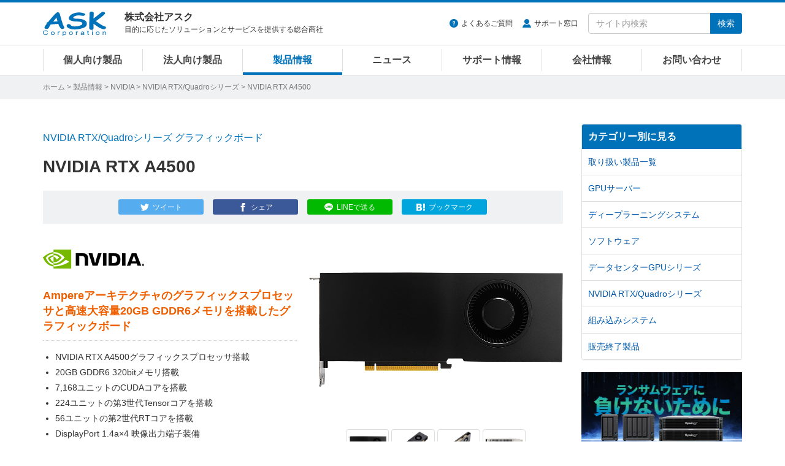

--- FILE ---
content_type: text/html
request_url: https://www.ask-corp.jp/products/nvidia/nvidia-quadro/nvidia-rtx-a4500.html
body_size: 10736
content:
<!DOCTYPE html>
<html lang="ja" prefix="og: http://ogp.me/ns# fb: http://ogp.me/ns/fb# product: http://ogp.me/ns/product#">
<head>
<meta charset="UTF-8">
<meta http-equiv="X-UA-Compatible" content="IE=edge">
<meta property="og:title" content="NVIDIA「NVIDIA RTX A4500」製品情報">
<meta property="og:type" content="article">
<meta property="og:image" content="https://www.ask-corp.jp/products/images_thumb/nvidia/nvidia-rtx-a4500_thumb.jpg">
<meta property="og:url" content="https://www.ask-corp.jp/products/nvidia/nvidia-quadro/nvidia-rtx-a4500.html">
<meta property="og:description" content="Ampereアーキテクチャのグラフィックスプロセッサと高速大容量20GB GDDR6メモリを搭載したグラフィックボード">
<meta property="og:site_name" content="株式会社アスク">
<meta property="og:locale" content="ja_JP">
<meta property="fb:app_id" content="350292498329424">
<meta property="article:publisher" content="https://www.facebook.com/askcorp">
<meta property="article:section" content="NVIDIA">
<meta property="article:section" content="NVIDIA RTX/Quadroシリーズ">
<meta property="article:published_time" content="2022-02-01T18:17:40+09:00">
<meta property="article:modified_time" content="2024-12-10T19:02:40+09:00">
<meta property="og:updated_time" content="2024-12-10T19:02:40+09:00">
<meta name="twitter:card" content="summary_large_image">
<meta name="twitter:site" content="@askcorp_info">
<meta name="twitter:creator" content="@askcorp_info">
<meta name="description" content="NVIDIA「NVIDIA RTX A4500」製品情報、Ampereアーキテクチャのグラフィックスプロセッサと高速大容量20GB GDDR6メモリを搭載したグラフィックボード">
<meta name="viewport" content="width=device-width, initial-scale=1">
<meta name="format-detection" content="telephone=no">
<meta name="theme-color" content="#0072ba">
<meta name="robots" content="max-image-preview:large">

<link rel="stylesheet" href="https://stackpath.bootstrapcdn.com/bootstrap/3.4.1/css/bootstrap.min.css" integrity="sha384-HSMxcRTRxnN+Bdg0JdbxYKrThecOKuH5zCYotlSAcp1+c8xmyTe9GYg1l9a69psu" crossorigin="anonymous">
<link rel="stylesheet" href="/static/css/style.css?date=20260120">
<link rel="stylesheet" href="/static/css/splide.css">
<link rel="stylesheet" href="/static/css/photoswipe.css">
<link rel="alternate" type="application/atom+xml" title="Recent Entries" href="https://www.ask-corp.jp/products/atom.xml">
<link rel="shortcut icon" href="/static/img/favicon.ico">
<link rel="apple-touch-icon" href="/static/img/apple-touch-icon.png">
<link rel="canonical" href="https://www.ask-corp.jp/products/nvidia/nvidia-quadro/nvidia-rtx-a4500.html">
<script>
(function(){
  var html = document.getElementsByTagName('html')||[];
  html[0].classList.add('js');
})();
</script>
<script type="application/ld+json">
{
  "@context": "http://schema.org",
  "@type": "Article",
  "name": "NVIDIA「NVIDIA RTX A4500」製品情報",
  "description": "NVIDIA「NVIDIA RTX A4500」製品情報、Ampereアーキテクチャのグラフィックスプロセッサと高速大容量20GB GDDR6メモリを搭載したグラフィックボード",
  "headline": "NVIDIA「NVIDIA RTX A4500」製品情報",
  "datePublished": "2022-02-01T18:17:40+09:00",
  "dateModified": "2024-12-10T19:02:40+09:00",
  "mainEntityOfPage": {
    "@type": "WebPage",
    "@id": "https://www.ask-corp.jp/products/nvidia/nvidia-quadro/nvidia-rtx-a4500.html"
  },
  "image": {
    "@type": "ImageObject",
    "url": "https://www.ask-corp.jp/products/images_thumb/nvidia/nvidia-rtx-a4500_thumb.jpg",
    
    "height": 880,
    "width": 880
  },
  "author": {
    "@type": "Person",
    "name": "株式会社アスク",
    "url": "https://www.ask-corp.jp/"
  },
  "publisher": {
    "@type": "Organization",
    "name": "株式会社アスク",
    "logo": {
      "@type": "ImageObject",
      "url": "https://www.ask-corp.jp/static/img/ask-logo-amp.png",
      "height": 60,
      "width": 153
    }
  }
}
</script>
<script type="application/ld+json">
{
  "@context": "http://schema.org",
  "@type": "BreadcrumbList",
  "itemListElement":
  [
    {
      "@type": "ListItem",
      "position": 1,
      "item":
      {
        "@id": "https://www.ask-corp.jp/",
        "name": "ホーム"
      }
    },
    {
      "@type": "ListItem",
      "position": 2,
      "item":
      {
        "@id": "https://www.ask-corp.jp/products/",
        "name": "製品情報"
      }
    },
    {
      "@type": "ListItem",
      "position": 3,
      "item":
      {
        "@id": "https://www.ask-corp.jp/products/nvidia/",
        "name": "NVIDIA"
      }
    },
    {
      "@type": "ListItem",
      "position": 4,
      "item":
      {
        "@id": "https://www.ask-corp.jp/products/nvidia/nvidia-quadro/",
        "name": "NVIDIA RTX/Quadroシリーズ"
      }
    }
  ]
}
</script>
<title>NVIDIA RTX A4500 | NVIDIA NVIDIA RTX/Quadroシリーズ | 株式会社アスク</title>
<!-- Google Tag Manager -->
<script>(function(w,d,s,l,i){w[l]=w[l]||[];w[l].push({'gtm.start':
new Date().getTime(),event:'gtm.js'});var f=d.getElementsByTagName(s)[0],
j=d.createElement(s),dl=l!='dataLayer'?'&l='+l:'';j.async=true;j.src=
'https://www.googletagmanager.com/gtm.js?id='+i+dl;f.parentNode.insertBefore(j,f);
})(window,document,'script','dataLayer','GTM-N39NF2M');</script>
<!-- End Google Tag Manager -->
</head>
<body>
<!-- Google Tag Manager (noscript) -->
<noscript><iframe src="https://www.googletagmanager.com/ns.html?id=GTM-N39NF2M"
height="0" width="0" style="display:none;visibility:hidden"></iframe></noscript>
<!-- End Google Tag Manager (noscript) -->
<div id="wrapper">
    <header id="header" role="banner">
    <div class="menu navbar navbar-default navbar-fixed">
        <div class="container">
            <div class="navbar-header">
                <div class="buttun-group">
                    <button type="button" class="navbar-toggle dropdown-backdrops header-menu-toggle" data-toggle="collapse" data-target="#header-menu .navbar-collapse">
                        <span class="sr-only">メニュー</span><span class="icon-menu"></span>
                    </button>
                    <button type="button" class="navbar-toggle dropdown-backdrops header-search-toggle" data-toggle="collapse" data-target="#header-search">
                        <span class="sr-only">サイト内検索</span><span class="icon-magnifier"></span>
                    </button>
                </div>
                <a href="/" class="navbar-brand"><img src="/static/img/ask-logo.svg" alt="株式会社アスク" width="103" height="40"></a>
                <div id="header-cap" class="navbar-text">
                    <div class="header-cap-inner">
                        <p class="header-cap-title">株式会社アスク</p>
                        <p class="header-cap-sub hidden-xs hidden-sm">目的に応じたソリューションとサービスを提供する総合商社</p>
                        <p class="header-cap-sub hidden-md hidden-lg">ASK Corporation</p>
                    </div>
                </div>
            </div>
            <div id="header-search" class="navbar-collapse collapse">
                <form method="get" action="https://www.ask-corp.jp/mt/mt-search.cgi" class="navbar-form navbar-right" role="search">
                    <ul class="header-link">
                        <li class="header-link-faq"><a href="https://support.ask-corp.jp/hc/ja">よくあるご質問</a></li><li class="header-link-user"><a href="/supports/contact.html">サポート窓口</a></li>
                    </ul>
                    <div class="input-group">
                        <input type="text" name="search" class="form-control" placeholder="サイト内検索" required>
                        <input type="hidden" name="IncludeBlogs" value="14,19,17,15,22,23,16,18,24">
                        <input type="hidden" name="limit" value="20">
                        <span class="input-group-btn"><button type="submit" class="btn btn-primary">検索</button></span>
                    </div>
                </form>
            </div>
        </div>
        <nav id="header-menu" role="navigation">
            <div class="container">
                <div class="row">
                    <div class="navbar-collapse collapse">
                        <ul class="nav navbar-nav">
                            <li><a href="/channel/">個人向け製品</a></li>
                            <li><a href="/biz/">法人向け製品</a></li>
                            <li><a href="/products/">製品情報</a></li>
                            <li><a href="/news/">ニュース</a></li>
                            <li><a href="/supports/">サポート情報</a></li>
                            <li><a href="/company/">会社情報</a></li>
                            <li><a href="/inquiry/">お問い合わせ</a></li>
                        </ul>
                    </div>
                </div>
            </div>
        </nav>
    </div>
</header>
    <div id="page-list">
        <div class="container">
            <div class="page-list-inner"><span class="hidden-xs"><a href="/">ホーム</a> &gt; </span><a href="https://www.ask-corp.jp/products/">製品情報</a> &gt; <a href="https://www.ask-corp.jp/products/nvidia/">NVIDIA</a> &gt; <a href="https://www.ask-corp.jp/products/nvidia/nvidia-quadro/">NVIDIA RTX/Quadroシリーズ</a> &gt; NVIDIA RTX A4500</div>
        </div>
    </div>
    <div id="content">
        <div class="container-outer">
            <div class="container">
                <div class="row">
                    <div class="col-md-9">
                        <main role="main">
                            <div class="content-header mb30">
                                <div class="header-meta">NVIDIA RTX/Quadroシリーズ グラフィックボード</div>
                                <h1 class="header-title-entry">NVIDIA RTX A4500</h1>
                                <div class="sns-btn"><a class="btn btn-xs btn-twitter" href="https://twitter.com/intent/tweet?text=NVIDIA%20RTX%20A4500%20%7c%20%e6%a0%aa%e5%bc%8f%e4%bc%9a%e7%a4%be%e3%82%a2%e3%82%b9%e3%82%af&amp;url=https%3A%2F%2Fwww.ask-corp.jp%2Fproducts%2Fnvidia%2Fnvidia-quadro%2Fnvidia-rtx-a4500.html&amp;via=askcorp_info" target="_blank" rel="nofollow"><span class="hidden-xs">ツイート</span></a><a class="btn btn-xs btn-facebook" href="https://www.facebook.com/sharer/sharer.php?u=https%3A%2F%2Fwww.ask-corp.jp%2Fproducts%2Fnvidia%2Fnvidia-quadro%2Fnvidia-rtx-a4500.html" target="_blank" rel="nofollow"><span class="hidden-xs">シェア</span></a><a class="btn btn-xs btn-line" href="https://social-plugins.line.me/lineit/share?url=https%3A%2F%2Fwww.ask-corp.jp%2Fproducts%2Fnvidia%2Fnvidia-quadro%2Fnvidia-rtx-a4500.html" target="_blank" rel="nofollow"><span class="hidden-xs">LINEで送る</span></a><a class="btn btn-xs btn-hatena" href="https://b.hatena.ne.jp/entry/https://www.ask-corp.jp/products/nvidia/nvidia-quadro/nvidia-rtx-a4500.html" target="_blank" rel="nofollow"><span class="hidden-xs">ブックマーク</span></a></div>
                            </div>
                            <article>
                                <div class="content-body content-entry">
                                        <div class="entry_header">
    <div class="entry_left">
        <!-- メーカーロゴ -->
        <h2><img src="/static/img/maker/logo_nvidia.png" alt="NVIDIA" width="165" height="55"></h2>
        <!-- 製品の説明 -->
        <h2 class="product_info">Ampereアーキテクチャのグラフィックスプロセッサと高速大容量20GB GDDR6メモリを搭載したグラフィックボード</h2>
        <!-- 製品の特徴など -->
        <ul>
            <li>NVIDIA RTX A4500グラフィックスプロセッサ搭載</li>
            <li>20GB GDDR6 320bitメモリ搭載</li>
            <li>7,168ユニットのCUDAコアを搭載</li>
            <li>224ユニットの第3世代Tensorコアを搭載</li>
            <li>56ユニットの第2世代RTコアを搭載</li>
            <li>DisplayPort 1.4a×4 映像出力端子装備</li>
            <li>PCI Express 4.0 x16に対応</li>
            <li>NVIDIA NVLink、Quadro Sync 2、Mosaic対応</li>
        </ul>
        <!-- 製品の情報 -->
        <p class="news_info">型番：900-5G132-2550-000</p>
        <p class="news_info">JANコード：4537694314862</p>
        <p class="news_info_link"><a href="https://www.nvidia.com/ja-jp/design-visualization/rtx-a4500/">メーカー製品ページ</a></p>
        <!--<p class="news_info_link"><a href="https://static.ask-corp.jp/high-res/nvidia/nvidia-rtx-a4500.zip">高解像度画像ダウンロード</a></p>-->
    </div>
    <div class="entry_right">
        <!-- 画像ギャラリー -->
        <p class="target"><img src="/products/images/nvidia/nvidia-rtx-a4500_01.jpg" width="465" height="320" alt=""></p><br>
            <p class="thumbnail">
                <img src="/products/images/nvidia/nvidia-rtx-a4500_01.jpg" width="75" height="52" alt="">
                <img src="/products/images/nvidia/nvidia-rtx-a4500_02.jpg" width="75" height="52" alt="">
                <img src="/products/images/nvidia/nvidia-rtx-a4500_03.jpg" width="75" height="52" alt="">
                <img src="/products/images/nvidia/nvidia-rtx-a4500_04.jpg" width="75" height="52" alt="">
            </p>
        <div class="imgcenter">
            <a class="img_group btn btn-default btn-plus" title="" href="/products/images/nvidia/nvidia-rtx-a4500_01.jpg">画像を拡大</a>
            <a class="img_group" title="" href="/products/images/nvidia/nvidia-rtx-a4500_02.jpg"></a>
            <a class="img_group" title="" href="/products/images/nvidia/nvidia-rtx-a4500_03.jpg"></a>
            <a class="img_group" title="" href="/products/images/nvidia/nvidia-rtx-a4500_04.jpg"></a>
        </div>
    </div>
</div>
<!-- 製品別の情報 -->
<h3>製品特徴</h3>
<h4>Ampereアーキテクチャのグラフィックスプロセッサ搭載</h4>
<p>Ampereアーキテクチャを採用するNVIDIA RTX A4500を搭載。7,168基のCUDAコア、高速大容量20GB GDDR6メモリによって、レンダリングやグラフィックス処理、AI、コンピューティングタスクを大幅に強化します。</p>
<p class="mb40">また、前世代に比べて2倍のスループットを提供し、シェーディングやノイズ除去とレイトレーシングを並行して実行できる第2世代のRTコア、前世代に比べて大幅に高速なトレーニングスループットを実現する第3世代のTensorコアを搭載しています。</p>
<div class="cf">
    <div class="entry_left2">
        <h4>第3世代NVLink対応</h4>
        <p>第3世代のNVIDIA NVLinkに対応。向上したGPU間の相互接続帯域幅により、単一のスケーラブルなメモリを提供するほか、グラフィックスおよび計算処理のワークロードを高速化し、より大規模なデータセットへの取り組みを可能にします。</p>
    </div>
    <p><img src="/products/images/nvidia/nvidia-rtx-a4500_05.jpg" alt="第3世代NVLink対応" width="480" height="330"></p>
</div>
<h4>PCI Express 4.0対応</h4>
<p class="mb40">PCI Express 4.0に対応しており、PCI Express 3.0の約2倍の帯域幅を提供することで、AIやデータサイエンスなどのデータ集約型タスク向けにCPUメモリからのデータ転送速度が向上します。</p>
<h4>優れた電源効率</h4>
<p>電力効率に優れたデュアルスロットデザイン。前世代と比較して2.5倍の電力効率を実現しており、さまざまなワークステーションに適合します。</p>
<p class="imgch"><img src="/products/images/nvidia/nvidia-rtx-a4500_06.jpg" alt="優れた電源効率" width="800" height="400"></p>
<h3>製品概要</h3>
<table class="news_table w95">
    <tr>
        <td class="w25"><strong>製品名</strong></td>
        <td class="w75">NVIDIA RTX A4500</td>
    </tr>
    <tr>
        <td><strong>グラフィックスプロセッサ</strong></td>
        <td>NVIDIA RTX A4500</td>
    </tr>
    <tr>
        <td><strong>CUDAコア</strong></td>
        <td>7,168ユニット</td>
    </tr>
    <tr>
        <td><strong>Tensorコア</strong></td>
        <td>224ユニット</td>
    </tr>
    <tr>
        <td><strong>RTコア</strong></td>
        <td>56ユニット</td>
    </tr>
    <tr>
        <td><strong>メモリ</strong></td>
        <td>GDDR6 20GB（ECC対応）</td>
    </tr>
    <tr>
        <td><strong>メモリインターフェース</strong></td>
        <td>320ビット</td>
    </tr>
    <tr>
        <td><strong>バスインターフェース</strong></td>
        <td>PCI Express 4.0 x16</td>
    </tr>
    <tr>
        <td><strong>ディスプレイ出力端子</strong></td>
        <td>DisplayPort 1.4a×4</td>
    </tr>
    <tr>
        <td><strong>消費電力</strong></td>
        <td>最大200W</td>
    </tr>
    <tr>
        <td><strong>外形寸法</strong></td>
        <td>266.7×111.15×37mm（ブラケット含まず）</td>
    </tr>
    <tr>
        <td><strong>対応API</strong></td>
        <td>OpenGL 4.6 / DirectX 12 Ultimate / DirectX 11～8.1 / NVIDIA CUDA / DirectCompute 5.0 / OpenCL / Vulkan API</td>
    </tr>
    <tr>
        <td><strong>認証規格</strong></td>
        <td>WHQL / ISO9241 / EU RoHS / JIG / REACH / HF / WEEE / RCM / BSMI / CE / FCC / ICES / KC / cUL, UL / VCCI</td>
    </tr>
    <tr>
        <td><strong>型番</strong></td>
        <td>900-5G132-2550-000</td>
    </tr>
    <tr>
        <td><strong>JANコード</strong></td>
        <td>4537694314862</td>
    </tr>
    <tr>
        <td><strong>アスクコード</strong></td>
        <td>VD8169</td>
    </tr>
    <tr>
        <td><strong>発売時期</strong></td>
        <td>2022年 2月中旬</td>
    </tr>
</table>
<br>
<p class="news_info">※ 本製品は、DisplayPortがデフォルトでオンになっています。vGPUソフトウェアを使用する際は、DisplayPortをオフにしてください。</p>
<p class="news_info">※ 記載された製品名、社名等は各社の商標または登録商標です。</p>
<p class="news_info">※ 仕様、外観など改良のため、予告なく変更する場合があります。</p>
<p class="news_info">※ 製品に付属・対応する各種ソフトウェアがある場合、予告なく提供を終了することがあります。提供が終了された各種ソフトウェアについての問い合わせにはお応えできない場合がありますので予めご了承ください。</p>
<dl class="dl_top_border">
    <dt>●NVIDIA社 概要</dt>
    <dd>NVIDIAはAIコンピューティングカンパニーです。1999年に開発したGPUが、PCゲーム市場の成長に拍車をかけ、現代のコンピューターグラフィックスを再定義し、並列コンピューティングを一変させました。最近では、世界を認知して理解できるコンピュータ、ロボット、自動運転車の脳の役割をGPUが果たすまでになり、GPUディープラーニングが最新のAI、つまりコンピューティングの新時代の火付け役となりました。</dd>
    <dd>メーカーウェブサイト：<a href="https://www.nvidia.com/">https://www.nvidia.com/</a></dd>
</dl>
                                    <address>
    <div class="news_infobox">
        <div class="news_infobox-inner">
            <p>製品に関するご質問や納期のご確認、お見積り依頼など、お気軽にお問い合わせください</p>
            <a class="btn btn-danger btn-xl btn-inquiry" href="https://inquiry.ask-corp.jp/hc/ja/requests/new?tf_36906770201113=%E8%B3%BC%E5%85%A5%E5%89%8D%E3%81%AE%E5%95%8F%E5%90%88%E3%81%9B&tf_subject=%E3%81%94%E8%B3%BC%E5%85%A5%E5%89%8D%E3%81%AE%E3%81%8A%E5%95%8F%E3%81%84%E5%90%88%E3%82%8F%E3%81%9B&tf_36742629383449=NVIDIA&tf_37017961333529=NVIDIA%20RTX%20A4500">お問い合わせはこちら</a>
        </div>
    </div>
</address>
<h3>関連製品のご紹介</h3>
        <div class="thumb-article-list-product row gtr20">
            <div class="col-sm-4 col-xs-6">
                <a href="https://www.ask-corp.jp/products/nvidia/nvidia-quadro/nvidia-rtx-pro-4000-blackwell-sff-edition.html">
                    <div class="col-inner-thumb-article-list">
                        <div class="thumb-article-list-img"><img src="https://www.ask-corp.jp/products/assets_c/2025/09/nvidia-rtx-pro-4000-blackwell-sff-edition_thumb-thumb-180xauto-12266.jpg" width="180" height="180" alt="NVIDIA RTX PRO 4000 Blackwell SFF Edition" loading="lazy"></div>
                        <div class="thumb-article-list-maker-product">NVIDIA</div>
                        <h5 class="thumb-article-list-title-product mb8">NVIDIA RTX PRO 4000 Blackwell SFF Edition</h5>
                        <div class="thumb-article-list-txt-product hidden-xs">NVIDIA Blackwellアーキテクチャと24GB GDDR7メモリを搭載。コンパクトワークステーション向けに設計されたロープロファイル準拠のグラフィックボード</div>
                    </div>
                </a>
            </div>
            <div class="col-sm-4 col-xs-6">
                <a href="https://www.ask-corp.jp/products/nvidia/nvidia-quadro/nvidia-rtx-pro-2000-blackwell.html">
                    <div class="col-inner-thumb-article-list">
                        <div class="thumb-article-list-img"><img src="https://www.ask-corp.jp/products/assets_c/2025/09/nvidia-rtx-pro-2000-blackwell_thumb-thumb-180xauto-12267.jpg" width="180" height="180" alt="NVIDIA RTX PRO 2000 Blackwell" loading="lazy"></div>
                        <div class="thumb-article-list-maker-product">NVIDIA</div>
                        <h5 class="thumb-article-list-title-product mb8">NVIDIA RTX PRO 2000 Blackwell</h5>
                        <div class="thumb-article-list-txt-product hidden-xs">NVIDIA Blackwellアーキテクチャと16GB GDDR7メモリを搭載。コンパクトワークステーション向けに設計されたロープロファイル準拠のグラフィックボード</div>
                    </div>
                </a>
            </div>
            <div class="col-sm-4 col-xs-6">
                <a href="https://www.ask-corp.jp/products/nvidia/nvidia-quadro/nvidia-rtx-pro-6000-blackwell-workstation-edition.html">
                    <div class="col-inner-thumb-article-list">
                        <div class="thumb-article-list-img"><img src="https://www.ask-corp.jp/products/assets_c/2025/03/nvidia-rtx-pro-6000-blackwell-workstation-edition_thumb-thumb-180xauto-11841.jpg" width="180" height="180" alt="NVIDIA RTX PRO 6000 Blackwell Workstation Edition" loading="lazy"></div>
                        <div class="thumb-article-list-maker-product">NVIDIA</div>
                        <h5 class="thumb-article-list-title-product mb8">NVIDIA RTX PRO 6000 Blackwell Workstation Edition</h5>
                        <div class="thumb-article-list-txt-product hidden-xs">NVIDIA Blackwellアーキテクチャと96GB GDDR7メモリを搭載。比類のない速度、精度、効率を提供するハイエンドモデルのグラフィックボード</div>
                    </div>
                </a>
            </div>
            <div class="col-sm-4 col-xs-6">
                <a href="https://www.ask-corp.jp/products/nvidia/nvidia-quadro/nvidia-rtx-pro-6000-blackwell-max-q-workstation-edition.html">
                    <div class="col-inner-thumb-article-list">
                        <div class="thumb-article-list-img"><img src="https://www.ask-corp.jp/products/assets_c/2025/03/nvidia-rtx-pro-6000-blackwell-max-q-workstation-edition_thumb-thumb-180xauto-11842.jpg" width="180" height="180" alt="NVIDIA RTX PRO 6000 Blackwell Max-Q Workstation Edition" loading="lazy"></div>
                        <div class="thumb-article-list-maker-product">NVIDIA</div>
                        <h5 class="thumb-article-list-title-product mb8">NVIDIA RTX PRO 6000 Blackwell Max-Q Workstation Edition</h5>
                        <div class="thumb-article-list-txt-product hidden-xs">NVIDIA Blackwellアーキテクチャと96GB GDDR7メモリを搭載。比類のないAIおよびニューラルレンダリング機能を提供するハイエンドモデルのグラフィックボード</div>
                    </div>
                </a>
            </div>
        </div>
    <p class="product_more"><a href="https://www.ask-corp.jp/products/nvidia/nvidia-quadro/">関連製品の一覧を見る</a></p>
                                </div>
                            </article>
                        </main>
                    </div>
                    <div class="col-md-3 hidden-sm hidden-xs">
                        <aside role="complementary">
    <div class="panel-group" id="accordion">
        <div class="panel panel-default">
            <div class="panel-heading"><h3 class="panel-title"><a class="no-scroll" data-toggle="collapse" data-parent="#accordion" href="#category-accordion">カテゴリー別に見る</a></h3></div>
            <div id="category-accordion" class="list-group panel-collapse collapse in">
                        <a href="https://www.ask-corp.jp/products/nvidia/" title="NVIDIA(エヌビディア)社、取り扱い製品一覧ページです。" class="list-group-item">取り扱い製品一覧</a>
                        <a href="https://www.ask-corp.jp/products/nvidia/gpu-server/" title="NVIDIA(エヌビディア)社、GPUサーバー製品の一覧ページです。" class="list-group-item">GPUサーバー</a>
                        <a href="https://www.ask-corp.jp/products/nvidia/deep-learning-system/" title="NVIDIA(エヌビディア)社、ディープラーニングシステム製品の一覧ページです。" class="list-group-item">ディープラーニングシステム</a>
                        <a href="https://www.ask-corp.jp/products/nvidia/software/" title="NVIDIA(エヌビディア)社、ソフトウェア製品の一覧ページです。" class="list-group-item">ソフトウェア</a>
                        <a href="https://www.ask-corp.jp/products/nvidia/nvidia-tesla/" title="NVIDIA(エヌビディア)社、データセンターGPUシリーズのGPUアクセラレータ製品一覧ページです。" class="list-group-item">データセンターGPUシリーズ</a>
                        <a href="https://www.ask-corp.jp/products/nvidia/nvidia-quadro/" title="NVIDIA(エヌビディア)社、NVIDIA RTX/Quadroシリーズのグラフィックボード・ビデオカード製品一覧ページです。
" class="list-group-item">NVIDIA RTX/Quadroシリーズ</a>
                        <a href="https://www.ask-corp.jp/products/nvidia/embedded-systems/" title="NVIDIA(エヌビディア)社、組み込みシステムの製品一覧ページです。" class="list-group-item">組み込みシステム</a>
                        <a href="https://www.ask-corp.jp/products/nvidia/eol/" title="NVIDIA(エヌビディア)社、販売終了製品の一覧ページです。" class="list-group-item">販売終了製品</a>
            </div>
        </div>
    </div>
</aside>

<div class="banner hidden-xs">
    <div class="mb15">
        <a href="/special/synology/activeprotect-appliance/" class="imghover gtm-side-banner"><img class="img-responsive" src="/static/img/bnr/sidebar/260115_activeprotect-appliance.jpg" alt="Synology ActiveProtect 事業を守り抜くランサムウェア対策" width="263" height="219" loading="lazy"></a>
    </div>
    <!--<div class="mb15">
        <a href="https://b2b.ask-corp.jp/" class="imghover gtm-side-banner"><img class="img-responsive" src="/static/img/bnr/sidebar/240417_askb2b-sq.png" alt="ASK B2B 法人・SOHO・個人事業主リセラーのための会員制ECサイト" width="263" height="219" loading="lazy"></a>
    </div>-->
    <div class="mb15">
        <a href="https://b2b.ask-corp.jp/" class="imghover gtm-side-banner"><img class="img-responsive" src="/static/img/bnr/sidebar/240417_askb2b.png" alt="ASK B2B 法人・SOHO・個人事業主リセラーのための会員制ECサイト" width="263" height="100" loading="lazy"></a>
    </div>
    <div class="mb15">
        <a href="/inquiry/biz-mail-magazine.html" class="imghover gtm-side-banner"><img class="img-responsive" src="/static/img/bnr/sidebar/biz_mail-magazine_sm.jpg" alt="法人向けメルマガ" width="263" height="70" loading="lazy"></a>
    </div>
    <div class="mb15">
        <a href="/inquiry/graphicsboard.html" class="imghover gtm-side-banner"><img class="img-responsive" src="/static/img/bnr/sidebar/190320_graphicsboard.png" alt="グラフィックボード ご購入者様用アンケート" width="263" height="70" loading="lazy"></a>
    </div>
    <!-- <div class="mb15">
        <a href="/company/recruitment.html" class="imghover gtm-side-banner"><img class="img-responsive" src="/static/img/bnr/sidebar/190320_recruitment.png" alt="人材募集のお知らせ" width="263" height="70" loading="lazy"></a>
    </div> -->
</div>
                    </div>
                </div>
            </div>
        </div>
    </div>
    <footer id="footer" role="contentinfo">
    <div class="pt0 pb20 bg-black">
        <div class="pagetop lh1"><a href="#"><img src="/static/img/icon-footer-pagetop.svg" alt="ページの先頭へ戻る" width="24" height="24"></a></div>
        <div class="container">
            <div class="row gtr10 hidden-xs">
                <div class="col-sm-3">
                    <dl class="sitemap-pc">
                        <dt><a href="/products/">製品情報</a></dt>
                        <dd><a href="/products/manufacturers.html">取り扱いメーカー</a></dd>
                        <dd><a href="/products/new-products.html">新製品情報</a></dd>
                        <dd><a href="/products/pc-parts.html">PCパーツ製品</a></dd>
                        <dd><a href="/products/pc-peripherals.html">パソコン周辺機器</a></dd>
                        <dd><a href="/products/esports-gaming.html">eスポーツ、ゲーミング関連製品</a></dd>
                        <dd><a href="/products/pc-barebone.html">パソコン ワークステーション</a></dd>
                        <dd><a href="/biz/xr.html">VR対応製品</a></dd>
                        <dd><a href="/products/smartphone-tablet.html">スマートフォン、タブレット</a></dd>
                        <dd><a href="/products/iot-smart-home.html">IoT スマートホーム関連製品</a></dd>
                        <dd><a href="/products/audio.html">オーディオ関連製品</a></dd>
                        <dd><a href="/products/camera.html">カメラ関連製品</a></dd>
                        <dd><a href="/products/outdoor.html">アウトドア関連製品</a></dd>
                        <dd><a href="/products/ai-deep-learning.html">AI ディープラーニング関連製品</a></dd>
                        <dd><a href="/products/virtualization.html">仮想化関連製品</a></dd>
                        <dd><a href="/products/embedded.html">組み込みシステム</a></dd>
                        <dd><a href="/products/pro-video.html">業務用映像機器</a></dd>
                        <dd><a href="/products/server-network.html">ストレージ、サーバー関連製品</a></dd>
                        <dd><a href="/products/ict-education.html">ICT教育関連製品</a></dd>
                        <dd><a href="/products/software-solution.html">ソフトウェアソリューション</a></dd>
                    </dl>
                </div>
                <div class="col-sm-3">
                    <dl class="sitemap-pc">
                        <dt><a href="/news/">ニュース</a></dt>
                        <dd><a href="/news/press/">新製品のリリース情報</a></dd>
                        <dd><a href="/news/event/">イベント情報</a></dd>
                        <dd><a href="/news/campaign/">キャンペーンのお知らせ</a></dd>
                        <dd><a href="/news/seminar/">セミナーのお知らせ</a></dd>
                        <dd><a href="/news/ask/">アスクからのお知らせ</a></dd>
                        <dt>導入サポート</dt>
                        <dd><a href="/channel/">個人向け製品</a></dd>
                        <dd><a href="/biz/">法人向け製品</a></dd>
                        <dd><a href="/casestudy/">採用事例</a></dd>
                        <dd><a href="/products/lending.html">法人様向け貸し出しサービス</a></dd>
                        <dd><a href="/guide/">製品レポート</a></dd>
                    </dl>
                </div>
                <div class="col-sm-3">
                    <dl class="sitemap-pc">
                        <dt><a href="/supports/">サポート情報</a></dt>
                        <dd><a href="/supports/contact.html">サポート窓口</a></dd>
                        <dd><a href="https://support.ask-corp.jp/hc/ja">よくあるご質問（FAQ）</a></dd>
                        <dd><a href="/supports/warranty.html">保証規定</a></dd>
                        <dd><a href="/register/">ユーザー登録</a></dd>
                        <dd><a href="/supports/ati_driver.html">AMD Radeonドライバダウンロード</a></dd>
                        <dd><a href="/supports/nvidia_driver.html">NVIDIAドライバダウンロード</a></dd>
                        <dt><a href="/inquiry/">お問い合わせ</a></dt>
                        <dd><a href="/inquiry/stocking.html">仕入れに関するお問い合わせ</a></dd>
                        <dd><a href="/inquiry/info.html">ご購入前のお問い合わせ</a></dd>
                        <dd><a href="https://support.ask-corp.jp/hc/ja/requests/new">ご購入後のお問い合わせ</a></dd>
                        <dd><a href="/inquiry/other.html">その他のお問い合わせ</a></dd>
                    </dl>
                </div>
                <div class="col-sm-3">
                    <dl class="sitemap-pc">
                        <dt><a href="/company/">会社情報</a></dt>
                        <dd><a href="/company/outline.html">会社概要</a></dd>
                        <dd><a href="/company/access.html">アクセスマップ</a></dd>
                        <dd><a href="/company/recruitment.html">採用情報</a></dd>
                        <dd><a href="/company/mecenat.html">メセナ活動</a></dd>
                        <dd><a href="/company/logo.html">コーポレートロゴ</a></dd>
                        <dd class="mb20"><a href="/company/english.html">English</a></dd>
                        <dd><a href="https://x.com/askcorp_info" target="_blank" rel="noopener noreferrer"><img src="/static/img/icon-sns-x.svg" alt="アスク公式Xページ" width="22" height="22"></a><a href="https://www.facebook.com/askcorp" target="_blank" rel="noopener noreferrer"><img src="/static/img/icon-sns-facebook.svg?date=20230113" alt="アスク公式Facebookページ" width="22" height="22"></a><a href="https://www.youtube.com/askcorpinfo" target="_blank" rel="noopener noreferrer"><img src="/static/img/icon-sns-youtube.svg?date=20230113" alt="アスク公式YouTubeチャンネル" width="22" height="22"></a><a href="https://bsky.app/profile/askcorp.bsky.social" target="_blank" rel="noopener noreferrer"><img src="/static/img/icon-sns-bluesky.svg" alt="アスク公式Blueskyページ" width="22" height="22"></a></dd>
                    </dl>
                </div>
            </div>
            <div class="row visible-xs">
                <ul class="sitemap-mobile">
                    <li><a href="/">ホーム</a></li>
                    <li><a href="/products/">製品情報</a></li>
                    <li><a href="/channel/">個人向け製品</a></li>
                    <li><a href="/biz/">法人向け製品</a></li>
                    <li><a href="/news/">ニュース</a></li>
                    <li><a href="/supports/">サポート情報</a></li>
                    <li><a href="/guide/">製品レポート</a></li>
                    <li><a href="/casestudy/">採用事例</a></li>
                    <li><a href="/company/">会社情報</a></li>
                    <li><a href="/inquiry/">お問い合わせ</a></li>
                </ul>
            </div>
            <div id="privacy" class="clearfix">
                <img src="/static/img/ask-logo.svg" alt="株式会社アスク" width="103" height="40">
                <p class="privacy-cap hidden-sm">ASK for your solutions<br>世界中にあふれる魅力的な製品をいち早く皆さまへ</p>
                <p class="privacy-cap visible-sm">株式会社アスク<br>ASK for your solutions</p>
                <p class="privacy-sns visible-xs"><a href="https://x.com/askcorp_info" target="_blank" rel="noopener noreferrer"><img src="/static/img/icon-sns-x.svg" alt="アスク公式Xページ" width="20" height="20"></a><a href="https://www.facebook.com/askcorp" target="_blank" rel="noopener noreferrer"><img src="/static/img/icon-sns-facebook.svg?date=20230113" alt="アスク公式Facebookページ" width="20" height="20"></a><a href="https://www.youtube.com/askcorpinfo" target="_blank" rel="noopener noreferrer"><img src="/static/img/icon-sns-youtube.svg?date=20230113" alt="アスク公式YouTubeチャンネル" width="20" height="20"></a><a href="https://bsky.app/profile/askcorp.bsky.social" target="_blank" rel="noopener noreferrer"><img src="/static/img/icon-sns-bluesky.svg" alt="アスク公式Blueskyページ" width="20" height="20"></a></p>
                <div class="privacy-inner">
                    <ul class="privacy-link">
                        <li><a href="/company/disclaimer.html">免責事項</a></li><li><a href="/privacy/">プライバシーポリシー</a></li>
                    </ul>
                    <small>&#169; 2026 ASK Corporation</small>
                </div>
            </div>
        </div>
    </div>
</footer>
</div>
<script src="https://ajax.googleapis.com/ajax/libs/jquery/3.7.1/jquery.min.js"></script>
<script src="https://stackpath.bootstrapcdn.com/bootstrap/3.4.1/js/bootstrap.min.js" integrity="sha384-aJ21OjlMXNL5UyIl/XNwTMqvzeRMZH2w8c5cRVpzpU8Y5bApTppSuUkhZXN0VxHd" crossorigin="anonymous"></script>
<script src="/static/jquery/imagesloaded.js?date=20241125"></script>
<script src="/static/jquery/jquery.matchHeight.js"></script>
<script src="/static/js/splide.js"></script>
<script src="/static/js/scrollreveal.js"></script>
<script src="/static/js/common.js?date=20260119"></script>
<script>
const element = document.querySelector('.entry_header');
element.insertAdjacentHTML('afterend', '<address><div class="news_infobox"><div class="news_infobox-inner"><p>製品に関するご質問や納期のご確認、お見積り依頼など、お気軽にお問い合わせください</p><a class="btn btn-danger btn-xl btn-inquiry" href="https://inquiry.ask-corp.jp/hc/ja/requests/new?tf_36906770201113=%E8%B3%BC%E5%85%A5%E5%89%8D%E3%81%AE%E5%95%8F%E5%90%88%E3%81%9B&tf_subject=%E3%81%94%E8%B3%BC%E5%85%A5%E5%89%8D%E3%81%AE%E3%81%8A%E5%95%8F%E3%81%84%E5%90%88%E3%82%8F%E3%81%9B&tf_36742629383449=NVIDIA&tf_37017961333529=NVIDIA%20RTX%20A4500">お問い合わせはこちら</a></div></div></address>');
</script>
<script>
$('.thumb-article-list-product').imagesLoaded( function() {
    $('.col-inner-thumb-article-list').matchHeight();
});
</script>
<script>
$(function() {
    var windowWidth = window.innerWidth;
    var limit = (windowWidth < 767) ? 7 : 13;
    $("div.entry_left ul").each(function () {
        var $ul = $(this);
        var $items = $ul.find("li");
        if ($items.length > limit) {
            $items.slice(limit).hide();
            $ul.append('<li class="show-more">すべて見る</li>');
            $ul.find(".show-more").on("click", function() {
                $items.show(400);
                $(this).remove();
            });
        }
    });
});
</script>
<script>
$(function() {
	$("#showModalBtn").click(function () {
		$("#modal-show").modal("show");
	});
});
</script>
<script type="module">
document.addEventListener("DOMContentLoaded", async () => {
  const BREAKPOINT = 767;
  let thumbs = document.querySelectorAll(".thumbnail img");
  if (!thumbs.length) {
    thumbs = document.querySelectorAll(".target img");
  }
  if (!thumbs.length) return;
  const loadSize = src => new Promise(resolve => {
    const i = new Image();
    i.onload = () => resolve({ src, width: i.naturalWidth, height: i.naturalHeight });
    i.src = src;
  });
  const images = await Promise.all([...thumbs].map(t => loadSize(t.src)));
  let splide, pswp, isPc;
  const render = async () => {
    const nextIsPc = window.innerWidth > BREAKPOINT;
    if (isPc === nextIsPc) return;
    isPc = nextIsPc;
    pswp?.destroy();
    splide?.destroy(true);
    pswp = splide = null;
    document.querySelector(".target").innerHTML = `
      <div id="splide-main" class="splide"><div class="splide__track"><ul class="splide__list">
        ${images.map(({ src, width, height }) => `
          <li class="splide__slide">
            ${isPc
              ? `<a href="${src}" data-pswp-width="${width}" data-pswp-height="${height}" class="pswp-trigger imghover"><img src="${src}"></a>`
              : `<img src="${src}">`}
          </li>`).join("")}
      </ul></div></div>`;
    const isSingle = thumbs.length === 1;
    splide = new Splide("#splide-main", {
      type: "loop",
      arrows: false,
      pagination: false,
      flickPower: 100,
      drag: !isSingle,
    }).mount();
    thumbs.forEach((t, i) => t.onclick = () => splide.go(i));
    if (isPc) {
      const { default: PhotoSwipeLightbox } = await import("/static/js/photoswipe-lightbox.esm.js");
      pswp = new PhotoSwipeLightbox({
        gallery: "#splide-main",
        children: ".splide__slide:not(.splide__slide--clone) .pswp-trigger",
        pswpModule: () => import("/static/js/photoswipe.esm.js"),
        showHideAnimationType: "fade",
        clickToCloseNonZoomable: false
      });
      pswp.init();
      pswp.on("afterInit", () => {
        const gallery = pswp.pswp;
        if (!gallery) return;
        const el = gallery.element;
        const container = el.querySelector(".pswp__container");
        const prevBtn = el.querySelector(".pswp__button--arrow--prev");
        const nextBtn = el.querySelector(".pswp__button--arrow--next");
        let isArrowAction = false;
        container.style.transitionProperty = "transform";
        container.style.transitionTimingFunction = "ease";
        const disableAnim = () => {
          container.style.transitionDuration = "0ms";
        };
        const enableAnim = () => {
          container.style.transitionDuration = ".333s";
          container.style.transform += " translateX(0.001px)";
        };
        prevBtn.addEventListener("pointerdown", () => {
          isArrowAction = true;
          enableAnim();
        });
        nextBtn.addEventListener("pointerdown", () => {
          isArrowAction = true;
          enableAnim();
        });
        container.addEventListener("pointerdown", e => {
          if (e.target.closest(".pswp__img")) {
            disableAnim();
            el.classList.add("is-grabbing");
          }
        });
        window.addEventListener("pointerup", () => {
          if (isArrowAction) {
            enableAnim();
            isArrowAction = false;
          } else {
            disableAnim();
          }
          el.classList.remove("is-grabbing");
        });
      });
    }
  };
  render();
  let resizeTimer;
  window.addEventListener("resize", () => {
    clearTimeout(resizeTimer);
    resizeTimer = setTimeout(render, 150);
  });
});
</script>
</body>
</html>